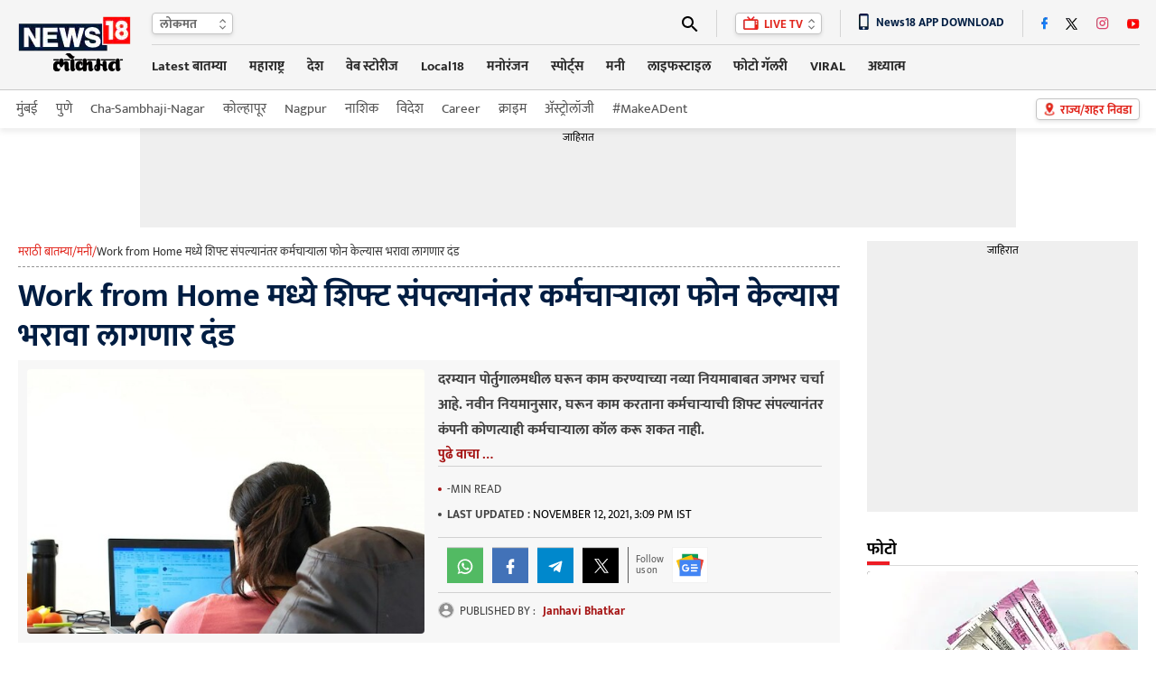

--- FILE ---
content_type: text/html; charset=utf-8
request_url: https://www.google.com/recaptcha/api2/aframe
body_size: 186
content:
<!DOCTYPE HTML><html><head><meta http-equiv="content-type" content="text/html; charset=UTF-8"></head><body><script nonce="S6D2vCM4R3ySGLCzJzRYIg">/** Anti-fraud and anti-abuse applications only. See google.com/recaptcha */ try{var clients={'sodar':'https://pagead2.googlesyndication.com/pagead/sodar?'};window.addEventListener("message",function(a){try{if(a.source===window.parent){var b=JSON.parse(a.data);var c=clients[b['id']];if(c){var d=document.createElement('img');d.src=c+b['params']+'&rc='+(localStorage.getItem("rc::a")?sessionStorage.getItem("rc::b"):"");window.document.body.appendChild(d);sessionStorage.setItem("rc::e",parseInt(sessionStorage.getItem("rc::e")||0)+1);localStorage.setItem("rc::h",'1766919795631');}}}catch(b){}});window.parent.postMessage("_grecaptcha_ready", "*");}catch(b){}</script></body></html>

--- FILE ---
content_type: application/javascript; charset=utf-8
request_url: https://fundingchoicesmessages.google.com/f/AGSKWxV8Qb5utk7Pbv8_LvGnjgsp2T3vsE4GqSS-M-r7Mg0d7JGVgzTS3J88XeH8gKBoCLlSBPHYlF7oWlG5i9Q9_mNENLg9HtbaS7U0yOnGZavQ0WLAvnksYWcOq41-L9mQDHjtZLhH-38Yj1bZVdJjrj0nFfKiyAG6_KCIYrzSjcGdGjD8DSf769boQ3M2/__videoad./yieldads._468x60px_/adaffiliate_/pagead.
body_size: -1288
content:
window['e7105b5f-3829-4f59-af4a-eec67e77bdfc'] = true;

--- FILE ---
content_type: image/svg+xml
request_url: https://images.news18.com/static_news18/pix/ibnhome/news18/footer-sprite-new.svg
body_size: 1601
content:
<svg version="1.2" xmlns="http://www.w3.org/2000/svg" viewBox="0 0 274 77" width="274" height="77"><style>.a{fill:#fff}.b{opacity:.7;fill:#fff}.c{opacity:.7;fill:none;stroke:#fff;stroke-linecap:round;stroke-width:1.2}.d{fill:#0076fb}.e{fill:#d64078}.f{fill:#fe0000}.g{fill:#accd41}.h{fill:#b265c4}.i{fill:#ee343b}</style><path class="a" d="m20.8 15.8v-0.1-0.1c0 0 0-0.1-0.1-0.1 0 0 0-0.1-0.1-0.1h-0.1c0 0-0.1 0-0.1-0.1h-0.1l-0.1-0.1h-2.9c-0.3 0-0.6 0.2-0.6 0.5 0 0.3 0.2 0.6 0.5 0.6h1.8l-2.3 2.7-2.5-1.5c-0.2-0.1-0.6-0.1-0.7 0.1l-2.9 3.4c-0.2 0.2-0.2 0.6 0.1 0.8 0.2 0.2 0.6 0.2 0.8-0.1l2.5-3.1 2.4 1.5c0.2 0.1 0.5 0.1 0.7-0.1l2.4-2.8v1.3c0 0.3 0.3 0.6 0.6 0.5 0.3 0 0.5-0.3 0.5-0.5z"/><path fill-rule="evenodd" class="b" d="m38.6 18.9l0.1 0.1c0.4 1.2 0.1 2.5-0.8 3.3-0.8 0.7-1.9 1-3 0.8-1-0.1-2-0.7-2.5-1.6-0.2-0.3-0.3-0.6-0.4-0.9 0-0.3-0.1-0.5-0.1-0.8-0.1-1.1 0.4-2.2 1.2-2.9-0.4 0.9-0.3 1.9 0.3 2.6l0.1 0.1c0.1 0.1 0.2 0.1 0.3 0.1 0.1 0 0.2-0.1 0.2-0.2 0-0.1 0-0.1 0-0.2-0.6-1.5-0.1-3.3 1.2-4.4 0.3-0.3 0.7-0.6 1.2-0.7-0.5 1-0.3 2.1 0.4 2.9 0.3 0.3 0.7 0.5 1 0.8 0.2 0.1 0.3 0.3 0.4 0.4 0.1 0.2 0.2 0.4 0.4 0.6zm-1.5 1.4c0-0.1 0-0.1 0-0.2-0.1-0.7-0.7-0.9-1.1-1.4-0.1-0.1-0.2-0.3-0.3-0.5-0.1 0.3-0.2 0.7-0.1 1 0.1 0.3 0.1 0.7 0.1 1.1-0.2 0.5-0.6 0.9-1.1 1 0.4 0.4 1 0.6 1.5 0.4 0.2-0.1 0.3-0.2 0.5-0.3 0.3-0.3 0.5-0.7 0.5-1.1z"/><path class="c" d="m50.2 15.7l2.6 2.6-2.6 2.6"/><path fill-rule="evenodd" class="a" d="m72.2 13.5l3.3-3.3 1.2 1.2-2.2 2.2h4.5c0.9 0 1.7 0.8 1.7 1.7v8.5c0 0.9-0.8 1.7-1.7 1.7h-13.5c-0.9 0-1.7-0.8-1.7-1.7v-8.5c0-0.9 0.8-1.7 1.7-1.7h4.5l-2.2-2.2 1.2-1.2zm-6.8 10.3h11.1v-8.5h-11.1zm12.4-7.6c0 0.4 0.3 0.8 0.8 0.8 0.5 0 0.8-0.3 0.8-0.8 0-0.5-0.3-0.9-0.8-0.9-0.5 0-0.8 0.4-0.8 0.9zm0 2.4c0 0.5 0.3 0.9 0.8 0.9 0.4 0 0.8-0.4 0.8-0.9 0-0.4-0.3-0.8-0.8-0.8-0.5 0-0.8 0.4-0.8 0.8z"/><path class="d" d="m26.5 67.2c-8.8 0-16-7.2-16-16 0-8.8 7.2-16 16-16 8.8 0 16 7.2 16 16 0 8.8-7.2 16-16 16z"/><path class="a" d="m28 59.1v-7.1h2.4l0.4-2.8h-2.8v-1.8c0-0.8 0.2-1.4 1.4-1.4h1.5v-2.5c-0.7-0.1-1.4-0.1-2.1-0.1-1.8-0.1-3.5 1.3-3.6 3.1q0 0.3 0 0.6v2.1h-2.4v2.8h2.4v7.1z"/><path class="e" d="m100.5 67.2c-8.8 0-16-7.2-16-16 0-8.8 7.2-16 16-16 8.8 0 16 7.2 16 16 0 8.8-7.2 16-16 16z"/><path fill-rule="evenodd" class="a" d="m103.6 43.2c0.2 0 0.3 0 0.5 0 2.4 0.1 4.2 2.1 4.1 4.5 0 0.8 0 1.1 0 3.2 0 2.1 0 2.4 0 3.2 0 0.2 0 0.3 0 0.5-0.1 2.4-2.1 4.2-4.5 4.1-0.8 0-1.1 0-3.2 0-2.1 0-2.4 0-3.2 0-0.2 0-0.3 0-0.5 0-2.4-0.1-4.2-2.1-4.1-4.5 0-0.8 0-1.1 0-3.2 0-2.1 0-2.4 0-3.2 0-0.2 0-0.3 0-0.5 0.1-2.4 2.1-4.2 4.5-4.1 0.8 0 1.1 0 3.2 0 2.1 0 2.4 0.1 3.2 0zm-6.4 1.5c-2.1 0.1-3.1 1.1-3.2 3.2 0 0.9 0 1.1 0 3.2 0 2.1 0 2.4 0 3.2 0.1 2.1 1.1 3.1 3.2 3.2 0.9 0 1.1 0 3.2 0 2.1 0 2.4 0 3.2 0 2.1-0.1 3.1-1.1 3.2-3.2 0-0.9 0-1.1 0-3.2 0-2.1 0-2.4 0-3.2-0.1-2.1-1.1-3.1-3.2-3.2-0.9 0-1.1 0-3.2 0-2.1 0-2.3 0-3.2 0zm7.2 6.3c0 2.2-1.8 4-4 4-2.2 0-4-1.8-4-4 0-2.2 1.8-4 4-4 2.2 0 4 1.8 4 4zm-4 2.7c1.4 0 2.6-1.2 2.6-2.6 0-1.4-1.2-2.6-2.6-2.6-1.4 0-2.6 1.2-2.6 2.6 0 1.4 1.2 2.6 2.6 2.6zm5.1-6.8c0 0.5-0.4 0.9-0.9 0.9-0.5 0-0.9-0.4-0.9-0.9 0-0.5 0.4-0.9 0.9-0.9 0.5 0 0.9 0.4 0.9 0.9z"/><path class="f" d="m137.5 67.2c-8.8 0-16-7.2-16-16 0-8.8 7.2-16 16-16 8.8 0 16 7.2 16 16 0 8.8-7.2 16-16 16z"/><path fill-rule="evenodd" class="a" d="m145.7 47.5c0.1 0.5 0.2 1 0.2 1.6 0.1 0.7 0.1 1.2 0.1 1.7l0.1 0.7c0 1.4-0.1 2.7-0.4 4-0.2 0.7-0.7 1.3-1.4 1.4-0.7 0.1-1.5 0.2-2.2 0.2-1.1 0.1-2.1 0.1-3 0.1l-1.3 0.1c-2.2 0.1-4.4 0-6.5-0.4-0.7-0.2-1.3-0.7-1.4-1.4-0.1-0.5-0.2-1.1-0.2-1.6-0.1-0.7-0.1-1.2-0.1-1.7l-0.1-0.7c0-1.4 0.1-2.7 0.4-4 0.2-0.7 0.7-1.3 1.4-1.4 0.7-0.1 1.5-0.2 2.2-0.2 1.1-0.1 2.1-0.1 3-0.1l1.3-0.1c2.2-0.1 4.4 0 6.5 0.4 0.7 0.1 1.3 0.7 1.4 1.4zm-9.6 6.6l4.3-2.5-4.3-2.5z"/><path class="g" d="m174.5 67.2c-8.8 0-16-7.2-16-16 0-8.8 7.2-16 16-16 8.8 0 16 7.2 16 16 0 8.8-7.2 16-16 16z"/><path class="a" d="m168.6 48.6c-0.3 0-0.5 0.1-0.7 0.3-0.2 0.2-0.3 0.4-0.3 0.7v4.3c0 0.6 0.5 1 1 1 0.3 0 0.5-0.1 0.7-0.3 0.2-0.2 0.3-0.5 0.3-0.7v-4.3c0-0.6-0.5-1-1-1z"/><path class="a" d="m170 55.4c0 0.6 0.5 1.1 1.1 1.1h0.7v2.3c0 0.3 0.1 0.5 0.3 0.7 0.2 0.2 0.4 0.3 0.7 0.3 0.6 0 1-0.5 1-1v-2.3h1.4v2.3c0 0.6 0.5 1 1 1 0.5 0 1-0.5 1-1v-2.3h0.8c0.3 0 0.6-0.1 0.8-0.3 0.2-0.2 0.3-0.5 0.3-0.8v-6.6h-9.1z"/><path fill-rule="evenodd" class="a" d="m178.6 46.1q0.6 0.9 0.6 2.1h-9.2c0-0.7 0.2-1.5 0.6-2.1 0.4-0.6 1-1.2 1.7-1.5l-0.7-1.3c0-0.1 0-0.2 0.1-0.2 0.1 0 0.2 0 0.2 0.1l0.7 1.3c1.3-0.6 2.7-0.6 4 0l0.7-1.3c0.1 0 0.1 0 0.2 0 0 0.1 0 0.1 0 0.2l-0.7 1.3c0.7 0.4 1.3 0.9 1.8 1.4zm-5.8 0.3c0-0.2-0.2-0.4-0.4-0.4-0.1 0-0.2 0-0.3 0.1-0.1 0.1-0.1 0.3 0 0.5 0.1 0.1 0.2 0.1 0.3 0.1 0.1 0 0.2 0 0.3-0.1 0.1-0.1 0.1-0.2 0.1-0.2zm4.1-0.4c-0.1-0.1-0.2-0.1-0.3-0.1-0.2 0-0.4 0.2-0.4 0.4 0 0.2 0.2 0.4 0.4 0.4 0.1 0 0.2 0 0.3-0.1 0.2-0.1 0.2-0.4 0-0.6z"/><path class="a" d="m181.3 48.9c-0.2-0.2-0.5-0.3-0.7-0.3-0.3 0-0.5 0.1-0.7 0.3-0.2 0.2-0.3 0.5-0.3 0.7v4.3c0 0.3 0.1 0.5 0.3 0.7 0.2 0.2 0.4 0.3 0.7 0.3 0.6 0 1-0.5 1-1v-4.3c0-0.3-0.1-0.6-0.3-0.7z"/><path class="h" d="m211.5 35.2c8.8 0 16 7.2 16 16 0 8.8-7.2 16-16 16-8.8 0-16-7.2-16-16 0-8.8 7.2-16 16-16z"/><path class="a" d="m216.4 56c-0.6 0.9-1.2 1.8-2.2 1.8-1 0-1.3-0.6-2.4-0.6-1.1 0-1.5 0.6-2.4 0.6-1 0-1.7-1-2.3-1.8-1.2-1.8-2.2-5.1-0.9-7.4 0.6-1.1 1.7-1.8 3-1.8 0.9 0 1.8 0.6 2.4 0.6 0.6 0 1.6-0.8 2.8-0.7 1.1 0 2 0.6 2.7 1.4-1 0.6-1.6 1.6-1.6 2.8 0 1.3 0.8 2.4 2 2.9-0.4 0.8-0.7 1.5-1.1 2.2zm-4.2-11.7c0.6-0.6 1.3-1 2.1-1.1 0.1 0.8-0.2 1.7-0.8 2.3-0.5 0.7-1.3 1-2.2 1 0.1-0.8 0.4-1.6 0.9-2.2z"/><path class="i" d="m248.5 67.2c-8.8 0-16-7.2-16-16 0-8.9 7.2-16 16-16 8.9 0 16 7.1 16 16 0 8.8-7.1 16-16 16z"/><path class="a" d="m240.1 44.1h7.3c0.7 0 1.2 0.6 1.2 1.2 0 0.7-0.6 1.2-1.2 1.2h-7.3c-0.7 0-1.2-0.6-1.2-1.2-0.1-0.7 0.5-1.2 1.2-1.2z"/><path class="a" d="m240.1 48h7.3c0.7 0 1.2 0.6 1.2 1.2 0 0.7-0.6 1.2-1.2 1.2h-7.3c-0.7 0-1.2-0.6-1.2-1.2-0.1-0.7 0.5-1.2 1.2-1.2z"/><path class="a" d="m240.1 51.9h7.3c0.7 0 1.2 0.6 1.2 1.2 0 0.7-0.6 1.2-1.2 1.2h-7.3c-0.7 0-1.2-0.6-1.2-1.2-0.1-0.6 0.5-1.2 1.2-1.2z"/><path class="a" d="m240.1 55.8h7.3c0.7 0 1.2 0.6 1.2 1.2 0 0.7-0.6 1.2-1.2 1.2h-7.3c-0.7 0-1.2-0.6-1.2-1.2-0.1-0.6 0.5-1.2 1.2-1.2z"/><path class="a" d="m257.8 50.4l-6.4-3.7c-0.4-0.2-1-0.1-1.2 0.3-0.1 0.1-0.1 0.3-0.1 0.4v7.5c0 0.5 0.4 0.9 0.9 0.9 0.2 0 0.3 0 0.4-0.1l6.4-3.7c0.4-0.2 0.6-0.8 0.3-1.2-0.1-0.2-0.2-0.3-0.3-0.4z"/><path class="a" d="m63.8 66.9c-8.8 0-16-7.2-16-16 0-8.8 7.2-16 16-16 8.8 0 16 7.2 16 16 0 8.8-7.2 16-16 16z"/><path fill-rule="evenodd" d="m70.1 57.4h-3.9l-3.5-5.1-4.4 5.1h-1.1l5.1-5.8-5.1-7.2h3.9l3.4 4.8 4.2-4.8h1.1l-4.8 5.5m1.9 6.8h1.8l-8.1-11.4h-1.8z"/></svg>

--- FILE ---
content_type: image/svg+xml
request_url: https://images.news18.com/dlxczavtqcctuei/news18/static/images/bylinimg.svg?impolicy=website&width=42&height=42
body_size: 135
content:
<svg xmlns="http://www.w3.org/2000/svg" width="29.953" height="29.953" viewBox="0 0 29.953 29.953">
  <path id="Path_65" data-name="Path 65" d="M18-2.672a11.1,11.1,0,0,1-5.168-1.371A10.947,10.947,0,0,1,9-7.523q.281-2.25,3.375-3.445A15.77,15.77,0,0,1,18-12.164a15.77,15.77,0,0,1,5.625,1.2Q26.719-9.773,27-7.523a10.947,10.947,0,0,1-3.832,3.48A11.1,11.1,0,0,1,18-2.672Zm0-21.3a4.293,4.293,0,0,1,3.164,1.266,4.336,4.336,0,0,1,1.266,3.2,4.336,4.336,0,0,1-1.266,3.2A4.293,4.293,0,0,1,18-15.047a4.293,4.293,0,0,1-3.164-1.266,4.336,4.336,0,0,1-1.266-3.2,4.336,4.336,0,0,1,1.266-3.2A4.293,4.293,0,0,1,18-23.977Zm0-4.5A14.887,14.887,0,0,0,7.383-24.117,14.887,14.887,0,0,0,3.023-13.5,14.887,14.887,0,0,0,7.383-2.883,14.887,14.887,0,0,0,18,1.477,14.887,14.887,0,0,0,28.617-2.883,14.887,14.887,0,0,0,32.977-13.5a14.82,14.82,0,0,0-4.395-10.617A14.927,14.927,0,0,0,18-28.477Z" transform="translate(-3.023 28.477)" fill="#909090"/>
</svg>


--- FILE ---
content_type: text/javascript
request_url: https://tags-b.performoo.com/lib/trendBuilder/dWnKPaeo
body_size: 833
content:

(function () {
    /*!
       YAAS Player
       Copyright (c) 2022, YAAS Player, Performoo, All Rights Reserved
       This source code and its use and distribution is subject to the terms
       and conditions of the applicable license agreement.
       https://media-b.performoo.com/tos/performoo-terms-of-services-mar172021.html
       This product includes portions of other software. For the EULA (End User Level Agreement) see ..
       https://media-b.performoo.com/eula/performoo-eula-dec292021.html
    */

    var tcYaas = {
        setup: function setup(i) {
            var src = i.playerURL.replace("[ENV]", i.env),
                d = top.document,
                w = top;

            loadScript()
            function loadScript() {
                var setupVastOS = function setupVastOS() {
                    w.TC_YAAS.scrapVideo({
                        i: i,
                        src: src
                    });
                };

                var script = d.createElement('script');
                script.async = 1;
                script.src = src + "/tcScrapVideo.js";
                script.onload = setupVastOS;
                script.onreadystatechange = setupVastOS;
                d.head.appendChild(script);
            }
        }
    };
    var tcYaasConfig = {
        playerURL: "https://media-[ENV].performoo.com/video-widget",
        env:"b",
        ed:"3BRsqtVZBLO+2W2QvZcRpTMVptmwuBuDOPpECJlaRAXwD65VSCTLvrh0akgtoXyjrCqETytllfpW0CP9+SMUnIIgVRzO9/J6yOM55PX/uww=",
        config: {"clipDuration":"5","vidScrapSelectors":"[{\"container\":\".phtglr\",\"head\":\".intro h1\",\"video\":\"div[data-youtube-id], #video_player_container video, #video_player_container iframe\"},{\"container\":\".artcl_lft\",\"head\":\"h1\",\"video\":\".youTubeVideoPlayer iframe, .youTubeVideoPlayer video\"},{\"container\":\".artcl_lft\",\"head\":\"h1\",\"video\":\"img[src*='youtube'], img[src*='ytimg']\"}]"},
    }

    try {
        tcYaas.setup(tcYaasConfig)
    } catch (e) {
        console.error("TC Error: ",e)
    }
}())

--- FILE ---
content_type: image/svg+xml
request_url: https://images.hindi.news18.com/ibnkhabar/uploads/assets/event/common/others/sprite_img_1.svg?v1.5
body_size: 5149
content:
<svg id="Layer_1" data-name="Layer 1" xmlns="http://www.w3.org/2000/svg" xmlns:xlink="http://www.w3.org/1999/xlink" width="40" height="490" viewBox="0 0 40 490"><defs><style>.cls-1{fill:none;}.cls-2{fill:#4272b8;}.cls-3{fill:#fff;}.cls-4{isolation:isolate;}.cls-5{fill:#429cd6;}.cls-6{fill:#facd00;}.cls-7{fill:#383838;stroke:#383838;stroke-width:0.25px;}.cls-8{fill:#52ba63;}.cls-9{fill:#08c;}.cls-10{fill:#4e4e4e;}.cls-11{fill:#3e3e3e;}.cls-12{fill:#e1261d;}.cls-13{fill:#f2f2f2;}.cls-14{fill:#0c9d58;}.cls-15{opacity:0.2;}.cls-16{clip-path:url(#clip-path);}.cls-17{fill:#004d40;}.cls-18{clip-path:url(#clip-path-2);}.cls-19{clip-path:url(#clip-path-3);}.cls-20{fill:#ea4335;}.cls-21{clip-path:url(#clip-path-4);}.cls-22{fill:#3e2723;}.cls-23{clip-path:url(#clip-path-5);}.cls-24{clip-path:url(#clip-path-6);}.cls-25{fill:#ffc107;}.cls-26{clip-path:url(#clip-path-7);}.cls-27{fill:#4285f4;}.cls-28{clip-path:url(#clip-path-8);}.cls-29{fill:#1a237e;}.cls-30{clip-path:url(#clip-path-9);}.cls-31{clip-path:url(#clip-path-10);}.cls-32{clip-path:url(#clip-path-11);}</style><clipPath id="clip-path"><rect class="cls-1" x="22.83" y="461.01" width="6.08" height="1.63"/></clipPath><clipPath id="clip-path-2"><rect class="cls-1" x="11.11" y="458.47" width="10.18" height="4.18"/></clipPath><clipPath id="clip-path-3"><rect class="cls-1" x="11.15" y="457.7" width="17.77" height="0.93"/></clipPath><clipPath id="clip-path-4"><rect class="cls-1" x="31.65" y="469.81" width="0.79" height="7.76"/></clipPath><clipPath id="clip-path-5"><rect class="cls-1" x="22.9" y="461.21" width="1.15" height="3.16"/></clipPath><clipPath id="clip-path-6"><rect class="cls-1" x="15.07" y="460.1" width="19.99" height="13.87"/></clipPath><clipPath id="clip-path-7"><rect class="cls-1" x="5" y="458.89" width="17.31" height="19.66"/></clipPath><clipPath id="clip-path-8"><rect class="cls-1" x="8.41" y="481.36" width="23.24" height="0.94"/></clipPath><clipPath id="clip-path-9"><rect class="cls-1" x="8.41" y="464.36" width="23.24" height="0.94"/></clipPath><clipPath id="clip-path-10"><rect class="cls-1" x="11.15" y="470.22" width="8.03" height="7.3"/></clipPath><clipPath id="clip-path-11"><rect class="cls-1" x="21.01" y="470.51" width="7.86" height="7.01"/></clipPath></defs><g id="Facebook"><rect id="Rectangle_40" data-name="Rectangle 40" class="cls-2" width="40" height="40"/><path class="cls-3" d="M24.18,12.18V15.5H22.5a.72.72,0,0,0-.62.41,1.68,1.68,0,0,0-.2.84v2.07h2.5v3.36h-2.5v6.64H18.32V22.18h-2.5V18.82h2.5V15.5a3.29,3.29,0,0,1,1-2.34,3.35,3.35,0,0,1,2.38-1Z"/></g><g id="Twitter" class="cls-4"><rect id="Rectangle_41" data-name="Rectangle 41" class="cls-5" y="50" width="40" height="40"/><path class="cls-3" d="M26.91,67.38l0,.46a10.61,10.61,0,0,1-2.63,6.84A9.84,9.84,0,0,1,16.76,78a9.62,9.62,0,0,1-2.91-.43,10.86,10.86,0,0,1-2.56-1.17c.29,0,.57,0,.86,0a7.24,7.24,0,0,0,2.38-.39,6.34,6.34,0,0,0,2-1.14,3.46,3.46,0,0,1-2.07-.72,3.55,3.55,0,0,1-1.25-1.78,2.41,2.41,0,0,0,.67.08,3.89,3.89,0,0,0,.93-.11,3.68,3.68,0,0,1-2.05-1.24,3.43,3.43,0,0,1-.8-2.28v0a3.62,3.62,0,0,0,1.6.43,3.56,3.56,0,0,1-1.56-3,3.56,3.56,0,0,1,.47-1.78,9.86,9.86,0,0,0,3.22,2.62,10.54,10.54,0,0,0,4.16,1.13,2.75,2.75,0,0,1-.11-.82,3.6,3.6,0,0,1,3.55-3.59A3.61,3.61,0,0,1,26,65a6.82,6.82,0,0,0,2.26-.86,3.63,3.63,0,0,1-1.56,2,8,8,0,0,0,2-.59A7.65,7.65,0,0,1,26.91,67.38Z"/></g><g id="Koo" class="cls-4"><rect id="Rectangle_41-2" data-name="Rectangle 41" class="cls-6" y="100" width="40" height="40"/><path class="cls-3" d="M16.5,112.81l.38-.42.93-1.1,1.43-.8.25-.42.25-.71v-.59l.42-.46.25-.59h.51l.92.46.59,1,.09,1.18,1.38.75.8.59.72.93.84,2,.34,1.27.21,1.51.21,1.43.71.63.38,1.09.38,1.06.12,1.13-.5,1-.72.67-.92.17-.17.76-.42,1-.88,1-1,.84-1.3.51-1.48.38H18.86L17.09,129l-2-.68-1.18-.59-.84-.58-.58-.47-.59-.71-.42-.59.16-.88.72-.42v-.64l.29-1,.59-1.17.55-1,.55-.8.54-.5.42-.3v-.71l.13-.84.13-1.35.25-1.14.33-1Z"/><path class="cls-7" d="M28.78,121.9v0a6.21,6.21,0,0,0-.78-2.41,4.57,4.57,0,0,0-.41-.57.53.53,0,0,0-.2-.16.94.94,0,0,0-.24-.06c0-.05,0-.1,0-.15,0-.32-.07-.63-.1-.94l0-.22,0-.16a.07.07,0,0,0,0,0s0-.08,0-.11,0,0,0-.06,0-.07,0-.1a.15.15,0,0,1,0-.06s0-.07,0-.1v-.06s0-.06,0-.1a.43.43,0,0,1,0,0s0-.08,0-.12a0,0,0,0,0,0,0,.77.77,0,0,0,0-.15v0s0-.07,0-.1V116a.29.29,0,0,0,0-.09.07.07,0,0,0,0-.05l0-.09a.09.09,0,0,0,0-.05.37.37,0,0,0,0-.09.09.09,0,0,0,0-.05s0-.06,0-.09,0,0,0,0l0-.14v0s0-.07,0-.11l0,0a.31.31,0,0,0,0-.08v0s0,0,0-.08l0,0a.31.31,0,0,0,0-.08s0,0,0,0l0-.08,0,0,0-.1v0a.76.76,0,0,1,0-.11v0l0-.08v-.05l0-.07s0,0,0,0a.19.19,0,0,0,0-.07l0,0,0-.06,0,0a.36.36,0,0,0,0-.07,0,0,0,0,0,0,0s0-.07,0-.11v0l0-.07,0,0,0-.06v0l0-.06,0,0,0-.06s0,0,0,0a.33.33,0,0,1,0-.06l0,0,0-.09v0l0-.07,0,0,0-.05,0,0,0,0,0,0,0,0,0,0,0,0,0,0,0-.07s0,0,0,0a.35.35,0,0,1-.05-.08l0,0,0,0,0,0,0,0,0,0,0,0,0,0,0,0,0,0,0,0v0l-.06-.07v0l0-.05,0,0,0,0,0,0,0,0,0,0,0,0,0,0,0,0,0,0,0,0v0l-.05-.06,0,0,0,0,0,0,0,0,0,0,0,0,0,0,0,0,0,0,0,0,0,0-.06,0h0L24.3,111l0,0,0,0,0,0,0,0,0,0,0,0,0,0,0,0,0,0h0l0,0,0,0,0,0,0,0,0,0,0,0,0,0,0,0,0,0h0l0,0h0l-.06,0h0l0,0,0,0,0,0h0l0,0h0l0,0-.06,0h0l0,0h0l0,0H23l0,0h-.15l-.06,0-.06,0h0a2.51,2.51,0,0,0,0-1,2.45,2.45,0,0,0-.44-.92,1.88,1.88,0,0,0-1.37-.83.87.87,0,0,0-.32.06,1,1,0,0,0-.27.19.9.9,0,0,0-.22.54.73.73,0,0,0-.4.18.82.82,0,0,0-.25.72.85.85,0,0,0,.13.31,1.19,1.19,0,0,0-.36.86,5.25,5.25,0,0,0-.77.33l-.17.1-.14.08-.11.07-.3.22a.39.39,0,0,0-.1.08l-.19.16-.21.2a4.11,4.11,0,0,0-.29.3l-.14.17a1.13,1.13,0,0,0-.1.13l-.05.07c-.06.07-.11.15-.17.23a3,3,0,0,0-.16.26l-.12.21-.09.16-.15.31c-.09.2-.18.42-.26.65s-.1.28-.15.43l-.09.3c0,.11,0,.2-.07.31a.3.3,0,0,0,0,.1c0,.11,0,.22-.08.33s0,.2,0,.3-.07.42-.09.64-.05.52-.07.79l0,.45c0,.15,0,.29,0,.43s0,.28,0,.42v.09c-.13,0-.53,0-1.6,1.75a13.49,13.49,0,0,0-1.35,2.82A1.61,1.61,0,0,0,12,124h-.24l-.05,0h-.06l0,0h0l0,0,0,0h0l0,0h0l0,0,0,0h0l0,0v0s0,0,0,0v0a.1.1,0,0,0,0,0v0l0,.05v0a.14.14,0,0,1,0,.06s0,0,0,.07,0,.06,0,.09a1.78,1.78,0,0,0,.2.74,2.94,2.94,0,0,0,.25.46,2.14,2.14,0,0,0,.13.19,5.93,5.93,0,0,0,1.07,1.11l.39.3a7.34,7.34,0,0,0,.75.48,10.73,10.73,0,0,0,3.45,1.16l.7.1c.53.05,1.07.08,1.61.08a11.82,11.82,0,0,0,1.88-.15l.64-.13a6,6,0,0,0,3.06-1.72.94.94,0,0,1,.1-.1,2.09,2.09,0,0,1,.14-.17l.07-.09a1.94,1.94,0,0,0,.21-.29.91.91,0,0,0,.11-.16,6.37,6.37,0,0,0,.41-.72,1.54,1.54,0,0,0,.08-.19l.05-.12c0-.09.08-.18.11-.27a1.59,1.59,0,0,0,.07-.2l.06-.18.06-.17h.08a.45.45,0,0,0,.2,0,2.62,2.62,0,0,0,.93-.53,2.26,2.26,0,0,0,.65-1A3.15,3.15,0,0,0,28.78,121.9Zm-8.19-12.35h0c-.38-.18-.77-.35-.68-.66a.3.3,0,0,1,.33-.21,1.77,1.77,0,0,1,.71.21h0c-.28-.28-.57-.58-.31-.87a.26.26,0,0,1,.1-.07l.12,0A1.86,1.86,0,0,1,22.25,110H20.3l-.13,0-.13,0h0l-.24.05h-.06C19.8,109.61,20.23,109.57,20.59,109.55Zm-7.83,13A15.49,15.49,0,0,1,14,120.28a3.88,3.88,0,0,1,1-1.21l0,0c.13,0,.31.17.46.41l0,0a3.37,3.37,0,0,1,.13,3,2.45,2.45,0,0,1-.34.5,2.9,2.9,0,0,1-1.18.79l-.28.08a2.11,2.11,0,0,1-1.38,0C12.42,123.82,12.36,123.55,12.76,122.59Zm14-.06a11.47,11.47,0,0,1-.34,1.93c-.05.18-.1.34-.16.51a6.22,6.22,0,0,1-1.14,2,5.33,5.33,0,0,1-2,1.4,9,9,0,0,1-3.27.54A15.57,15.57,0,0,1,18,128.8l-.7-.11a10.11,10.11,0,0,1-2.45-.77,6.76,6.76,0,0,1-2.55-2,2,2,0,0,1-.55-1.22c0-.16.14-.28.88-.28H13a2.89,2.89,0,0,0,1.31-.24,3.15,3.15,0,0,0,1.75-1.5,3.83,3.83,0,0,0-.14-3.5,1.79,1.79,0,0,0-.42-.49q0-.72.06-1.53a8.18,8.18,0,0,1,1.92-5.29,4.68,4.68,0,0,1,1.93-1.22,5.39,5.39,0,0,1,1-.24,6.81,6.81,0,0,1,.78,0,4.29,4.29,0,0,1,1.42.21,4.17,4.17,0,0,1,1.63,1c1.21,1.15,2,3.12,2.32,5.84.05.44.11.93.15,1.44A21.21,21.21,0,0,1,26.71,122.53Zm1.59-.16a2.45,2.45,0,0,1,0,.27,2.21,2.21,0,0,1-.05.25,1.7,1.7,0,0,1-.23.56l-.14.19-.08.08-.09.08a.6.6,0,0,0-.08.08l-.28.19-.19.09-.2.08c0-.08,0-.16,0-.24s.08-.4.11-.61a.68.68,0,0,0,0-.14c0-.12,0-.24.05-.35l0-.26c0-.08,0-.17,0-.25l0-.38a2.09,2.09,0,0,1,0-.25v-1.39a2.09,2.09,0,0,1,0-.25c0-.09,0-.17,0-.25,0-.23,0-.46,0-.68h0l.18.24a1.37,1.37,0,0,1,.13.2l0,.07c.09.16.18.33.26.51s.07.17.11.26.1.28.14.42.08.29.11.43.07.4.09.59,0,.1,0,.15S28.31,122.27,28.3,122.37Z"/><path class="cls-7" d="M19.13,131a.57.57,0,0,1-.3-.1.58.58,0,0,1-.19-.25l-.5-1.35-.7-.09c.23.63.51,1.42.59,1.63s0,.16-.13.16h-.76s-.23.51.39.49c1.74,0,1.55,1.34,2.1,1.08s-.47-1.08-.46-1.08c2,.25,1.36-.49,1.36-.49Z"/><path class="cls-7" d="M22.89,130.33a.23.23,0,0,1-.14,0,.31.31,0,0,1-.09-.11c-.09-.23-.26-.72-.39-1.06l-.64.13.34.92c0,.11,0,.16-.19.16H21s-.22.48.6.48c1.68,0,1.33,1.41,2,1,.41-.23-.36-.88-.42-.95s0-.11.09-.1c1.71.27,1.29-.47,1.29-.47Z"/><path class="cls-7" d="M20.28,116a.38.38,0,0,0,.28-.46.38.38,0,0,0-.73.18A.38.38,0,0,0,20.28,116Z"/><path class="cls-7" d="M24.35,115.93a.37.37,0,0,0,.12-.52.36.36,0,0,0-.51-.12.37.37,0,0,0,.39.64Z"/><path class="cls-7" d="M23.27,116.92l-.95-.39a.16.16,0,0,0-.1,0,.18.18,0,0,0-.1,0l-.95.39-.08,0a.11.11,0,0,0,0,.08.16.16,0,0,0,0,.1s0,0,.07.06l1,.63a.26.26,0,0,0,.24,0l1-.63s.05,0,.07-.06a.16.16,0,0,0,0-.1.11.11,0,0,0,0-.08Z"/></g><g id="WhatsApp" class="cls-4"><rect id="Rectangle_42" data-name="Rectangle 42" class="cls-8" y="150" width="40" height="40"/><path class="cls-3" d="M20,162.18a8.32,8.32,0,1,1,0,16.64,8.37,8.37,0,0,1-4.45-1.29l-3.87,1.29L13,175a8.3,8.3,0,0,1,7-12.77Zm0,1.64a6.68,6.68,0,0,0-5.47,10.51l-.78,2.42,2.42-.78A6.68,6.68,0,1,0,20,163.82ZM24,172.14a.81.81,0,0,1,.37.22.69.69,0,0,1,0,.37,2.52,2.52,0,0,1-.18.64,1.39,1.39,0,0,1-.63.65,1.68,1.68,0,0,1-.82.27,1.53,1.53,0,0,1-.58.06,8.58,8.58,0,0,1-1.88-.65,7,7,0,0,1-2.44-1.91c-.58-.76-.91-1.19-1-1.31s-.21-.38-.43-.8a2.77,2.77,0,0,1-.32-1.41,2.13,2.13,0,0,1,.3-1.17,2.56,2.56,0,0,1,.47-.55c.23-.2.42-.28.58-.23h.39a.58.58,0,0,1,.2,0c.07,0,.15.14.23.35l.59,1.56a.29.29,0,0,1,0,.35l-.2.36-.35.35a.66.66,0,0,0-.12.17.37.37,0,0,0,0,.26c.05.1.18.3.37.58a7.81,7.81,0,0,0,.73.9,5.49,5.49,0,0,0,1,.74l.63.32c.18.13.32.11.43,0l.66-.78a.35.35,0,0,1,.23-.12,1,1,0,0,1,.28,0Z"/></g><g id="Telegram" class="cls-4"><rect id="Rectangle_44" data-name="Rectangle 44" class="cls-9" y="200" width="40" height="40"/><path class="cls-3" d="M18.16,226.05l.24-3.52,6.37-5.78c.13-.13.14-.21,0-.25a.62.62,0,0,0-.46.09l-7.89,5-3.4-1.09c-.39-.1-.58-.26-.55-.47s.26-.41.7-.62l13.32-5.12a.66.66,0,0,1,.78.1c.21.19.26.52.16,1L25.2,226.05c-.19.75-.6.95-1.25.58l-3.44-2.54-1.68,1.61a1.12,1.12,0,0,1-.28.25A.75.75,0,0,1,18.16,226.05Z"/></g><g id="Mail" class="cls-4"><rect id="Rectangle_43" data-name="Rectangle 43" class="cls-10" y="250" width="40" height="40"/><path class="cls-3" d="M27.85,264.33a1.59,1.59,0,0,1,.47,1.17v10a1.59,1.59,0,0,1-.47,1.17,1.75,1.75,0,0,1-1.17.51H13.32a1.75,1.75,0,0,1-1.17-.51,1.59,1.59,0,0,1-.47-1.17v-10a1.59,1.59,0,0,1,.47-1.17,1.75,1.75,0,0,1,1.17-.51H26.68A1.75,1.75,0,0,1,27.85,264.33Zm-1.17,1.17L20,269.68l-6.68-4.18v1.68L20,271.32l6.68-4.14Z"/></g><path id="Path_65" data-name="Path 65" class="cls-3" d="M20,311.3a2.63,2.63,0,0,1,1.93.77,2.84,2.84,0,0,1,.82,2v5.5a2.74,2.74,0,0,1-.82,1.93,2.78,2.78,0,0,1-3.86,0,2.74,2.74,0,0,1-.82-1.93v-5.5a2.84,2.84,0,0,1,.82-2A2.63,2.63,0,0,1,20,311.3Zm6.4,8.25a6.28,6.28,0,0,1-1.57,4.19,6.61,6.61,0,0,1-3.93,2.17v2.79H19.1v-2.79a6.58,6.58,0,0,1-3.93-2.17,6.28,6.28,0,0,1-1.57-4.19h1.8a4.5,4.5,0,0,0,1.36,3.22,4.61,4.61,0,0,0,6.48,0,4.5,4.5,0,0,0,1.36-3.22Z"/><path id="Path_66" data-name="Path 66" class="cls-11" d="M20,361.28a8.21,8.21,0,0,0-8.25,8.24V376a2.8,2.8,0,0,0,2.75,2.75h2.75v-7.35H13.6v-1.85A6.27,6.27,0,0,1,15.45,365a6.41,6.41,0,0,1,9.1,0,6.23,6.23,0,0,1,1.85,4.5v1.85H22.75v7.35H25.5a2.73,2.73,0,0,0,1.93-.81,2.78,2.78,0,0,0,.82-1.94v-6.45A8.21,8.21,0,0,0,20,361.28Z"/><g class="cls-4"><path class="cls-12" d="M26.68,425.41a2.94,2.94,0,0,1-1.95,2.38,10.49,10.49,0,0,1-4.73.94,10.49,10.49,0,0,1-4.73-.94,2.94,2.94,0,0,1-1.95-2.38A2.24,2.24,0,0,1,14,424a5.5,5.5,0,0,1,1.9-1.16l.51.75c-.94.39-1.42.88-1.45,1.48s.51,1.05,1.46,1.44a9.19,9.19,0,0,0,3.54.59,9.19,9.19,0,0,0,3.54-.59c.95-.39,1.43-.87,1.46-1.44s-.51-1.09-1.45-1.48l.51-.75A5.5,5.5,0,0,1,26,424,2.24,2.24,0,0,1,26.68,425.41ZM20,411.27a5,5,0,0,1,3.54,1.44A4.89,4.89,0,0,1,25,416.23a12.35,12.35,0,0,1-2.5,6,27.12,27.12,0,0,1-2.5,3.18,27.12,27.12,0,0,1-2.5-3.18,12.35,12.35,0,0,1-2.5-6,4.89,4.89,0,0,1,1.46-3.52A5,5,0,0,1,20,411.27Zm0,3.32a1.53,1.53,0,0,0-1.17.49,1.65,1.65,0,0,0-.47,1.19,1.64,1.64,0,1,0,3.28,0,1.65,1.65,0,0,0-.47-1.19A1.53,1.53,0,0,0,20,414.59Z"/></g><g id="Rectangle_40-2" data-name="Rectangle 40"><rect class="cls-3" x="0.5" y="450.5" width="39" height="39"/><path class="cls-13" d="M39,451v38H1V451H39m1-1H0v40H40V450Z"/></g><path id="Path_90" data-name="Path 90" class="cls-14" d="M28.91,474.39a.76.76,0,0,1-.76.76H11.91a.76.76,0,0,1-.76-.76V458.46a.76.76,0,0,1,.76-.76H28.15a.76.76,0,0,1,.76.76v15.93Z"/><g id="Group_36" data-name="Group 36" class="cls-15"><g id="Group_35" data-name="Group 35"><g class="cls-16"><g id="Group_34" data-name="Group 34"><path id="Path_91" data-name="Path 91" class="cls-17" d="M28.91,461.79,22.83,461l6.08,1.63Z"/></g></g></g></g><g id="Group_39" data-name="Group 39" class="cls-15"><g id="Group_38" data-name="Group 38"><g class="cls-18"><g id="Group_37" data-name="Group 37"><path id="Path_92" data-name="Path 92" class="cls-17" d="M20.33,458.53l-9.22,4.11,10.19-3.7h0a.74.74,0,0,0-1-.4"/></g></g></g></g><g id="Group_42" data-name="Group 42" class="cls-15"><g id="Group_41" data-name="Group 41"><g class="cls-19"><g id="Group_40" data-name="Group 40"><path id="Path_93" data-name="Path 93" class="cls-3" d="M28.15,457.7H11.91a.76.76,0,0,0-.76.76v.17a.76.76,0,0,1,.76-.76H28.15a.77.77,0,0,1,.77.76v-.17a.77.77,0,0,0-.77-.76"/></g></g></g></g><path id="Path_94" data-name="Path 94" class="cls-20" d="M15.09,473.9a.75.75,0,0,0,.48.93l15,4a.73.73,0,0,0,.88-.56L35,465.09a.75.75,0,0,0-.49-.93l-15-4a.73.73,0,0,0-.88.56Z"/><g id="Group_45" data-name="Group 45" class="cls-15"><g id="Group_44" data-name="Group 44"><g class="cls-21"><g id="Group_43" data-name="Group 43"><path id="Path_95" data-name="Path 95" class="cls-22" d="M31.65,469.81l.79,4.8-.79,2.95Z"/></g></g></g></g><g id="Group_48" data-name="Group 48" class="cls-15"><g id="Group_47" data-name="Group 47"><g class="cls-23"><g id="Group_46" data-name="Group 46"><path id="Path_96" data-name="Path 96" class="cls-22" d="M22.9,461.21l.71.19.44,3Z"/></g></g></g></g><g id="Group_51" data-name="Group 51" class="cls-15"><g id="Group_50" data-name="Group 50"><g class="cls-24"><g id="Group_49" data-name="Group 49"><path id="Path_97" data-name="Path 97" class="cls-3" d="M34.55,464.16l-15-4a.74.74,0,0,0-.88.56L15.09,473.9a.13.13,0,0,0,0,.06l3.51-13.11a.74.74,0,0,1,.89-.56l15,4a.73.73,0,0,1,.5.86l0-.1a.74.74,0,0,0-.49-.92"/></g></g></g></g><path id="Path_98" data-name="Path 98" class="cls-25" d="M26.93,472.27a.76.76,0,0,1-.4,1L10.66,479a.74.74,0,0,1-.93-.48L5,465.67a.76.76,0,0,1,.4-1l15.87-5.77a.75.75,0,0,1,.93.48Z"/><g id="Group_54" data-name="Group 54" class="cls-15"><g id="Group_53" data-name="Group 53"><g class="cls-26"><g id="Group_52" data-name="Group 52"><path id="Path_99" data-name="Path 99" class="cls-3" d="M5.11,465.83a.72.72,0,0,1,.4-1l15.86-5.78a.75.75,0,0,1,.93.47l-.06-.15a.74.74,0,0,0-.93-.48L5.45,464.7a.75.75,0,0,0-.4,1l4.68,12.86a0,0,0,0,0,0,0Z"/></g></g></g></g><rect id="Rectangle_1001" data-name="Rectangle 1001" class="cls-27" x="8.41" y="464.36" width="23.24" height="17.94" rx="0.5"/><path id="Path_100" data-name="Path 100" class="cls-3" d="M27.51,470.85H21v-1.7h6.5a.34.34,0,0,1,.34.34h0v1a.34.34,0,0,1-.34.34h0m0,6.5H21v-1.71h6.5a.34.34,0,0,1,.34.34h0v1a.35.35,0,0,1-.34.35h0m1-3.25H21v-1.71h7.52a.34.34,0,0,1,.34.34h0v1a.34.34,0,0,1-.34.34Z"/><g id="Group_57" data-name="Group 57" class="cls-15"><g id="Group_56" data-name="Group 56"><g class="cls-28"><g id="Group_55" data-name="Group 55"><path id="Path_101" data-name="Path 101" class="cls-29" d="M30.88,482.13H9.18a.78.78,0,0,1-.77-.77v.17a.77.77,0,0,0,.77.77h21.7a.77.77,0,0,0,.77-.77v-.17a.77.77,0,0,1-.77.77"/></g></g></g></g><g id="Group_60" data-name="Group 60" class="cls-15"><g id="Group_59" data-name="Group 59"><g class="cls-30"><g id="Group_58" data-name="Group 58"><path id="Path_102" data-name="Path 102" class="cls-3" d="M9.18,464.53h21.7a.77.77,0,0,1,.77.77v-.17a.77.77,0,0,0-.77-.77H9.18a.78.78,0,0,0-.77.77v.17A.78.78,0,0,1,9.18,464.53Z"/></g></g></g></g><path id="Path_103" data-name="Path 103" class="cls-3" d="M15.2,472.56v1.54h2.22a2.1,2.1,0,0,1-2.22,1.62,2.48,2.48,0,0,1,0-5,2.26,2.26,0,0,1,1.58.61h0L18,470.21a4,4,0,0,0-2.75-1.07,4.1,4.1,0,0,0,0,8.2,3.76,3.76,0,0,0,3.93-3.61,2.54,2.54,0,0,0,0-.39,4.11,4.11,0,0,0-.07-.78Z"/><g id="Group_63" data-name="Group 63" class="cls-15"><g id="Group_62" data-name="Group 62"><g class="cls-31"><g id="Group_61" data-name="Group 61"><path id="Path_104" data-name="Path 104" class="cls-29" d="M15.25,474.1v.17h2.17s0-.11,0-.17Z"/><path id="Path_105" data-name="Path 105" class="cls-29" d="M15.25,477.35a4.1,4.1,0,0,1-4.1-4v.09a4.1,4.1,0,0,0,4.1,4.1h0a3.78,3.78,0,0,0,3.93-3.61c0-.14,0-.27,0-.4v-.06a3.76,3.76,0,0,1-3.62,3.9h-.3m1.57-6a2.23,2.23,0,0,0-1.57-.61,2.46,2.46,0,0,0-2.43,2.48v.08a2.46,2.46,0,0,1,2.43-2.39,2.25,2.25,0,0,1,1.57.61h0l1.25-1.25a.73.73,0,0,0-.09-.08l-1.16,1.16Z"/></g></g></g></g><g id="Group_66" data-name="Group 66" class="cls-15"><g id="Group_65" data-name="Group 65"><g class="cls-32"><g id="Group_64" data-name="Group 64"><path id="Path_106" data-name="Path 106" class="cls-29" d="M27.85,470.68v-.17a.34.34,0,0,1-.34.34H21V471H27.5a.35.35,0,0,0,.35-.34Zm-.35,6.67H21v.17H27.5a.35.35,0,0,0,.35-.34h0V477a.35.35,0,0,1-.35.34h0m1-3.25H21v.17h7.52a.34.34,0,0,0,.34-.34h0v-.17a.34.34,0,0,1-.34.34Z"/></g></g></g></g><path id="Path_107" data-name="Path 107" class="cls-1" d="M11.91,457.7a.76.76,0,0,0-.76.76v4.17l-5.7,2.07a.71.71,0,0,0-.45.69H5a.69.69,0,0,0,0,.28l3.36,9.25v6.61a.78.78,0,0,0,.77.77h21.7a.77.77,0,0,0,.77-.77v-3.8L35,465.09a.75.75,0,0,0-.49-.93h0l-5.64-1.51v-4.19a.76.76,0,0,0-.76-.76Z"/></svg>

--- FILE ---
content_type: image/svg+xml
request_url: https://images.news18.com/dlxczavtqcctuei/news18/static/images/specialicon.svg
body_size: 174
content:
<svg xmlns="http://www.w3.org/2000/svg" width="10.02" height="13.33" viewBox="0 0 10.02 13.33">
  <path id="Path_1270" data-name="Path 1270" d="M7.324-1.26A1.956,1.956,0,0,1,5.9-1.816a1.982,1.982,0,0,1-.6-1.406,1.913,1.913,0,0,1,.483-1.26,2.338,2.338,0,0,1,1.289-.674,6.475,6.475,0,0,0,1.611-.571,3.712,3.712,0,0,0,1.274-1.04,8.473,8.473,0,0,1,.337,2.49,2.95,2.95,0,0,1-.864,2.139A2.967,2.967,0,0,1,7.324-1.26ZM8.438-12.715q.029.059.234,1A10.828,10.828,0,0,1,8.906-9.7a2.5,2.5,0,0,1-.6,1.641,1.969,1.969,0,0,1-1.553.645,2.156,2.156,0,0,1-1.611-.645A2.25,2.25,0,0,1,4.512-9.7v-.234A8.478,8.478,0,0,0,3.047-7.4,9.128,9.128,0,0,0,2.49-4.365,5.029,5.029,0,0,0,3.955-.835,4.88,4.88,0,0,0,7.5.615a4.88,4.88,0,0,0,3.545-1.45,5.029,5.029,0,0,0,1.465-3.53,10.467,10.467,0,0,0-1.128-4.7A11.162,11.162,0,0,0,8.438-12.715Z" transform="translate(-2.49 12.715)" fill="#fff"/>
</svg>
